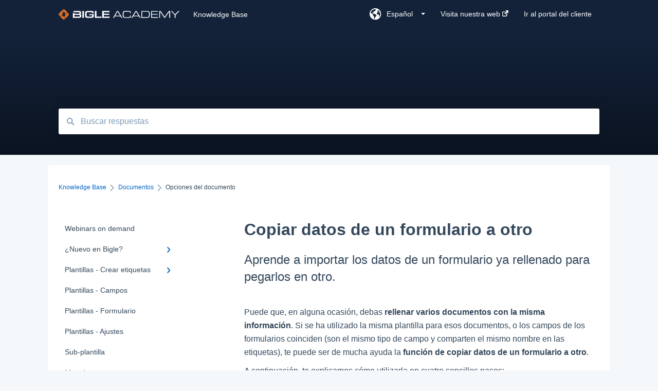

--- FILE ---
content_type: text/html; charset=UTF-8
request_url: https://support.biglelegal.com/es/knowledge-base/copiar-datos-de-un-formulario-a-otro
body_size: 10757
content:
<!doctype html><html lang="es"><head>
    
    <meta charset="utf-8">
    
    <title>
      Copiar datos de un formulario a otro
    </title>
    
    <meta name="description" content="Aprende a importar los datos de un formulario ya rellenado para pegarlos en otro.">
    <meta name="viewport" content="width=device-width, initial-scale=1">

    <script src="/hs/hsstatic/jquery-libs/static-1.1/jquery/jquery-1.7.1.js"></script>
<script>hsjQuery = window['jQuery'];</script>
    <meta property="og:description" content="Aprende a importar los datos de un formulario ya rellenado para pegarlos en otro.">
    <meta property="og:title" content="Copiar datos de un formulario a otro">
    <meta name="twitter:description" content="Aprende a importar los datos de un formulario ya rellenado para pegarlos en otro.">
    <meta name="twitter:title" content="Copiar datos de un formulario a otro">

    

    
    <link rel="stylesheet" href="/hs/hsstatic/ContentIcons/static-1.198/fontawesome/5.0.10/css/fontawesome-all.min.css">
<style>
a.cta_button{-moz-box-sizing:content-box !important;-webkit-box-sizing:content-box !important;box-sizing:content-box !important;vertical-align:middle}.hs-breadcrumb-menu{list-style-type:none;margin:0px 0px 0px 0px;padding:0px 0px 0px 0px}.hs-breadcrumb-menu-item{float:left;padding:10px 0px 10px 10px}.hs-breadcrumb-menu-divider:before{content:'›';padding-left:10px}.hs-featured-image-link{border:0}.hs-featured-image{float:right;margin:0 0 20px 20px;max-width:50%}@media (max-width: 568px){.hs-featured-image{float:none;margin:0;width:100%;max-width:100%}}.hs-screen-reader-text{clip:rect(1px, 1px, 1px, 1px);height:1px;overflow:hidden;position:absolute !important;width:1px}
</style>

    

    
<!--  Added by GoogleAnalytics integration -->
<script>
var _hsp = window._hsp = window._hsp || [];
_hsp.push(['addPrivacyConsentListener', function(consent) { if (consent.allowed || (consent.categories && consent.categories.analytics)) {
  (function(i,s,o,g,r,a,m){i['GoogleAnalyticsObject']=r;i[r]=i[r]||function(){
  (i[r].q=i[r].q||[]).push(arguments)},i[r].l=1*new Date();a=s.createElement(o),
  m=s.getElementsByTagName(o)[0];a.async=1;a.src=g;m.parentNode.insertBefore(a,m)
})(window,document,'script','//www.google-analytics.com/analytics.js','ga');
  ga('create','UA-134995809-1','auto');
  ga('send','pageview');
}}]);
</script>

<!-- /Added by GoogleAnalytics integration -->

    <link rel="canonical" href="https://support.biglelegal.com/es/knowledge-base/copiar-datos-de-un-formulario-a-otro">


<meta property="og:url" content="https://support.biglelegal.com/es/knowledge-base/copiar-datos-de-un-formulario-a-otro">
<meta http-equiv="content-language" content="es">
<link rel="alternate" hreflang="en" href="https://support.biglelegal.com/en/knowledge-base/copy-data-between-forms">
<link rel="alternate" hreflang="es" href="https://support.biglelegal.com/es/knowledge-base/copiar-datos-de-un-formulario-a-otro">


<meta name="robots" content="noindex">
    
      <link rel="shortcut icon" href="https://support.biglelegal.com/hubfs/Bigle_Isotipo-1.png">
    
    <link href="//7052064.fs1.hubspotusercontent-na1.net/hubfs/7052064/hub_generated/template_assets/DEFAULT_ASSET/1767118688459/template_main.css" rel="stylesheet">
    <link href="//7052064.fs1.hubspotusercontent-na1.net/hubfs/7052064/hub_generated/template_assets/DEFAULT_ASSET/1767118684047/template__support-form.min.css" rel="stylesheet">
    <script type="text/javascript" src="//7052064.fs1.hubspotusercontent-na1.net/hubfs/7052064/hub_generated/template_assets/DEFAULT_ASSET/1767118686460/template_kbdom.min.js"></script>
    <style type="text/css" data-preview-theme="true">
      .kb-article, .kb-search__suggestions__article-content, .kb-search-results__description {
        font-family: helvetica;
      }
      h1, h2, h3, h3 a, h4, h4 a, h5, h6, .kb__text-link, .kb__text-link-small, .kb-header, .kb-sticky-footer,
      .kb-search__suggestions__article-title, .kb-search-results__title,
      #hs_form_target_kb_support_form input.hs-button, #hs_form_target_kb_support_form label, input, select, textarea, #hs_form_target_kb_support_form .hs-field-desc, #hs_form_target_kb_support_form .hs-richtext p {
        font-family: helvetica;
      }
      a,
      .kb-search__suggestions__breadcrumb,
      .kb-header__nav .kbui-dropdown__link {
        color: #0566c7;
      }
      .kb-header,
      .kb-header a,
      .kb-header button.kb-button--link {
        color: #ffffff;
      }
      .kb-header svg * {
        fill: #ffffff;
      }
      .kb-search-section {
        background-color: #132239;
      }
      .kb-search-section__title {
        color: #FFFFFF;
      }
      .kb-search-section-with-image {
        background-image: url();
        background-size: auto;
        color: #ffffff;
        position: relative;
      }
      .kb-search-section-with-gradient {
        background-color: #000000;
        background-image: linear-gradient(180deg, #132239 25%, transparent 200%);
      }
      .kb-mobile-search-section {
        background-color: #1c3355;
      }
      .kb-search__suggestions a:hover,
      .kb-search__suggestions a:focus,
      .kb-category-menu li.active > a,
      .kb-category-menu li > a:hover {
        background-color: rgba(5, 102, 199, .1);
      }
      .kb-theme--cards .kb-category-menu li.active > a,
      .kb-theme--cards .kb-category-menu li > a:hover {
        background-color: transparent;
      }
      .kb-breadcrumbs > ol > li > span,
      .kb-breadcrumbs > ol > li > a > span,
      .kb-breadcrumbs > .kb-breadcrumbs__mobile-back a {
        font-family: helvetica;
      }
      .kb-breadcrumbs__arrow--left * {
        fill: #0566c7
      }
      .kb-sidebar .kb-category-menu a,
      .kb-mobile-menu .kb-mobile-menu__current-page,
      .kb-mobile-menu ul > li > a {
        font-family: helvetica;
      }
      .kb-header__logo img {
        max-height: 20px;
      }
      .kb-footer__logo img {
        max-height: 15px;
      }
      /* SVG SUPPORT */
      .kb-header__logo img[src$=".svg"] {
        height: 20px;
      }
      .kb-footer__logo img[src$=".svg"] {
        height: 15px;
      }
      /* MOBILE STYLES */
      .kb-mobile-menu,
      .kb-mobile-search__bar {
        background-color: #1c3355;
      }
      .kb-mobile-menu a,
      .kb-mobile-menu__current-page,
      .kb-mobile-search__input,
      .kb-search--open .kb-mobile-search__input {
        color: #FFFFFF
      }
      .kb-mobile-search__input::-webkit-input-placeholder {
        color: #FFFFFF
      }
      .kb-mobile-search__input::-moz-placeholder {
        color: #FFFFFF
      }
      .kb-mobile-search__input:-ms-input-placeholder {
        color: #FFFFFF
      }
      .kb-mobile-search__input:-moz-placeholder {
        color: #FFFFFF
      }
      .kb-mobile-search__mag * {
        fill: #FFFFFF
      }
      .kb-mobile-menu__arrow *,
      .kb-mobile-search__close * {
        stroke: #FFFFFF
      }
      @media (max-width: 767px) {
        .kb-header__nav {
          background-color: #1c3355
        }
        .kb-header,
        .kb-header a {
          color: #FFFFFF;
        }
        .kb-header svg * {
          fill: #FFFFFF;
        }
        .kb-theme--content.kb-page--index .kb-header__nav-toggle svg *,
        .kb-theme--content.kb-page--index .kb-header__nav-close svg *,
        .kb-theme--tiles.kb-page--index .kb-header__nav-toggle svg *,
        .kb-theme--tiles.kb-page--index .kb-header__nav-close svg *,
        .kb-theme--minimal .kb-header__nav-toggle svg *,
        .kb-theme--minimal .kb-header__nav-close svg *,
        .kb-theme--cards .kb-header__nav-toggle svg *,
        .kb-theme--cards .kb-header__nav-close svg *,
        .kb-theme--default .kb-header__nav-toggle svg *,
        .kb-theme--default .kb-header__nav-close svg * {
          fill: #ffffff;
        }
      }
    </style>
  <meta name="generator" content="HubSpot"></head>
  <body class="kb-theme--tiles ">
    <header>
      
      
  

  

  

  <div class="kb-header" data-preview-id="kb-header">
    <div class="kb-header-inner" id="kb-header">
      <div class="kb-header__logo">
        
          <img src="https://support.biglelegal.com/hubfs/Bigle%20Academy%20White%2020%20p.svg" alt="logotipo de la empresa">
        
      </div>
      <a class="kb-header__title" href="/es/knowledge-base">
        Knowledge Base
      </a>
      <nav id="kb-header__nav" class="kb-header__nav" role="navigation">
        <ul>
          
            <div class="kb-header__lang-switcher-container">
              <button class="kb-header__lang-switcher-toggle kb-button--link" data-kbui-dropdown-contents="lang-switcher">
                <div class="kb-header__lang-switcher-inner">
                  <div class="kb-header__lang-switcher-icon">
                    
    <svg width="23" height="23" xmlns="http://www.w3.org/2000/svg" xmlns:xlink="http://www.w3.org/1999/xlink">
      <g fill-rule="evenodd">
        <path d="M18.6 17.07a3.86 3.86 0 01-.5-2.35c.07-.45.24-.89.28-1.34.04-.46-.08-.97-.46-1.23-.8-.56-2 .43-2.84-.07a1.85 1.85 0 01-.58-.67c-.23-.4-.47-.8-.52-1.25-.05-.45.15-.96.57-1.12.1-.05.22-.07.3-.14.16-.13.14-.38.2-.58.14-.51.76-.69 1.3-.78.5-.08 1-.17 1.5-.11.78.09 1.54.5 2.29.67a9.49 9.49 0 01-1.53 8.97m-5.54-2.26c-.34.46-.82.81-1.14 1.3-.2.3-.34.67-.6.94-.21.22-.5.37-.72.59-.37.37-.5.93-.45 1.46.05.52.25 1.02.45 1.5v.02a9.53 9.53 0 01-1.5-.22c-.28-1.34-.5-2.7-.64-4.07-.03-.27-.06-.55-.18-.8-.42-.75-1.71-.92-1.78-1.78-.03-.36.18-.68.3-1.01.1-.34.07-.8-.26-.93l-.3-.07c-.34-.1-.5-.47-.75-.71-.31-.3-.84-.01-1.2-.24-.36-.23-.49-.65-.84-.87-.36-.23-.67-.74-.37-1.03-.36 0-.7-.13-1-.33A9.4 9.4 0 019.5 1.87c.06.03.1.06.17.08.43.15.9 0 1.35-.08.45-.06 1 0 1.22.4.05.1.08.23.06.34-.08.39-.6.45-.97.6-.33.13-.6.4-.73.74.28.08.57.16.78.36.2.2.31.53.15.77-.16.25-.5.28-.8.33-.88.17-1.72.8-2.59.57-.2-.06-.39-.16-.6-.15-.2 0-.42.2-.36.39.47.23 1.03.71.76 1.17-.16.28-.6.36-.7.67-.1.29.03.75-.27.78-.1 0-.2-.07-.29-.13a1.4 1.4 0 00-1.55-.01c-.1.07-.2.16-.24.28-.1.3.23.59.54.66.31.08.66.06.93.23.4.25.53.86.98.96.26.06.51-.07.76-.13.74-.2 1.51.17 2.13.62.61.45 1.17 1.01 1.87 1.3.4.17.86.26 1.12.6.36.44.19 1.12-.15 1.59m1.91-8.54c.23-.34.93-.4.8-.79-.4-.05-.69-.53-.56-.91a.74.74 0 011-.4c.22.12.35.34.55.5.19.14.5.2.65.01.06-.08.08-.19.1-.3 0-.06.03-.12.04-.19l.33.3a9.5 9.5 0 011.7 2.34c-.4.14-.84.26-1.25.16-.37-.1-.7-.35-1.07-.37-.33-.03-.65.12-.95.25-.3.14-.64.25-.96.16-.32-.1-.56-.49-.38-.76m7.35 3.92l-.07-.54-.06-.4a12 12 0 00-.15-.7l-.04-.17a11.3 11.3 0 00-1.53-3.43l-.07-.1a11.33 11.33 0 00-1.31-1.57A11.11 11.11 0 009.53.14L9.19.2a11.7 11.7 0 00-2.84.91l-.22.1a9.2 9.2 0 00-1.31.8c-.17.1-.33.23-.49.35l-.3.24A10.77 10.77 0 002 4.83l-.1.12c-.39.59-.72 1.21-1 1.86v.02a11.11 11.11 0 008.62 15.4 13.47 13.47 0 001.7.13 11.1 11.1 0 007.89-3.26 11.74 11.74 0 001.11-1.32l.05-.06.5-.74.08-.14.38-.72.1-.22a13.39 13.39 0 00.62-1.63l.11-.44c.05-.19.1-.37.13-.55l.09-.6.05-.43a10.92 10.92 0 000-2.06" id="a" />
      </g>
    </svg>
  
                  </div>
                  <div class="kb-header__lang-switcher__selected-lang">
                    
    Español
  
                  </div>
                  <div class="kb-header__lang-switcher__caret"></div>
                </div>
              </button>
              <div class="kbui-dropdown-contents" data-kbui-dropdown-name="lang-switcher">
                <div class="kb-header__langs-dropdown">
                  <ul>
                    
                      
                        <li>
                          <a href="https://support.biglelegal.com/en/knowledge-base/copy-data-between-forms" class="kbui-dropdown__link">
                            <div class="kb-header__langs-dropdown__link-content">
                              
    English
  
                            </div>
                          </a>
                        </li>
                      
                    
                      
                    
                  </ul>
                </div>
              </div>
            </div>
          
          
            
<li class="kb-header__company-website-link">
  <a href="//biglelegal.es" target="_blank" rel="noopener">
    Visita nuestra web
    <svg width="12" height="12" xmlns="http://www.w3.org/2000/svg">
      <path d="M8.11 10.223V7.0472l1.308-1.3077v4.4835c0 .9323-.7628 1.6952-1.6953 1.6952H1.6952C.7628 11.9182 0 11.1553 0 10.223V4.1955C0 3.2628.7628 2.5 1.6952 2.5h4.4833L4.8707 3.8082H1.6952c-.2099 0-.3872.1771-.3872.3873v6.0275c0 .2098.1773.387.3872.387h6.0275c.21 0 .3873-.1772.3873-.387zM5.9428.4417L12.0137 0l-.442 6.0708L9.6368 4.136 6.0925 7.68 4.3333 5.9207l3.544-3.5442L5.9428.4417z" fill="#0566c7" />
    </svg>
  </a>
</li>

          
          
          
            
  <li class="kb-header__customer-portal-link"><a href="https://support.biglelegal.com/tickets-view">Ir al portal del cliente</a></li>

          
          
        </ul>
      </nav>
      
        <nav id="kb-header__langs-nav" class="kb-header__nav kb-header__langs-nav" role="navigation">
          <ul>
            
              
                <li>
                  <a href="https://support.biglelegal.com/en/knowledge-base/copy-data-between-forms">
    English
  </a>
                </li>
              
            
              
            
          </ul>
        </nav>
      
      <div class="kb-header__nav-controls-container">
        <button id="kb-header__close-target" class="kb-header__nav-close" role="button" aria-label="Close main navigation menu" aria-controls="kb-header__nav kb-header__langs-nav">
          <span class="kb-icon close" aria-hidden="true">
            <svg width="16" height="17" xmlns="http://www.w3.org/2000/svg">
              <g fill="#2D3E50" fill-rule="nonzero">
                <path d="M15.07107 1.42893c.59587.59588.88893 1.23239.0505 2.07081L2.99975 15.62158c-.83842.83842-1.48089.5394-2.0708-.05051C.33305 14.97519.04 14.33868.87841 13.50026L13.00026 1.37842c.83842-.83842 1.48089-.5394 2.0708.05051z" />
                <path d="M15.07107 15.57107c-.59588.59587-1.23239.88893-2.07081.0505L.87842 3.49975C.04 2.66132.33902 2.01885.92893 1.42894 1.52481.83305 2.16132.54 2.99974 1.37841l12.12184 12.12184c.83842.83842.5394 1.48089-.05051 2.0708z" />
              </g>
            </svg>
          </span>
        </button>
        
          <button id="kb-header__langs-nav-target" class="kb-header__nav-toggle" role="button" aria-controls="kb-header__langs-nav">
            <span class="kb-icon langs">
              
    <svg width="23" height="23" xmlns="http://www.w3.org/2000/svg" xmlns:xlink="http://www.w3.org/1999/xlink">
      <g fill-rule="evenodd">
        <path d="M18.6 17.07a3.86 3.86 0 01-.5-2.35c.07-.45.24-.89.28-1.34.04-.46-.08-.97-.46-1.23-.8-.56-2 .43-2.84-.07a1.85 1.85 0 01-.58-.67c-.23-.4-.47-.8-.52-1.25-.05-.45.15-.96.57-1.12.1-.05.22-.07.3-.14.16-.13.14-.38.2-.58.14-.51.76-.69 1.3-.78.5-.08 1-.17 1.5-.11.78.09 1.54.5 2.29.67a9.49 9.49 0 01-1.53 8.97m-5.54-2.26c-.34.46-.82.81-1.14 1.3-.2.3-.34.67-.6.94-.21.22-.5.37-.72.59-.37.37-.5.93-.45 1.46.05.52.25 1.02.45 1.5v.02a9.53 9.53 0 01-1.5-.22c-.28-1.34-.5-2.7-.64-4.07-.03-.27-.06-.55-.18-.8-.42-.75-1.71-.92-1.78-1.78-.03-.36.18-.68.3-1.01.1-.34.07-.8-.26-.93l-.3-.07c-.34-.1-.5-.47-.75-.71-.31-.3-.84-.01-1.2-.24-.36-.23-.49-.65-.84-.87-.36-.23-.67-.74-.37-1.03-.36 0-.7-.13-1-.33A9.4 9.4 0 019.5 1.87c.06.03.1.06.17.08.43.15.9 0 1.35-.08.45-.06 1 0 1.22.4.05.1.08.23.06.34-.08.39-.6.45-.97.6-.33.13-.6.4-.73.74.28.08.57.16.78.36.2.2.31.53.15.77-.16.25-.5.28-.8.33-.88.17-1.72.8-2.59.57-.2-.06-.39-.16-.6-.15-.2 0-.42.2-.36.39.47.23 1.03.71.76 1.17-.16.28-.6.36-.7.67-.1.29.03.75-.27.78-.1 0-.2-.07-.29-.13a1.4 1.4 0 00-1.55-.01c-.1.07-.2.16-.24.28-.1.3.23.59.54.66.31.08.66.06.93.23.4.25.53.86.98.96.26.06.51-.07.76-.13.74-.2 1.51.17 2.13.62.61.45 1.17 1.01 1.87 1.3.4.17.86.26 1.12.6.36.44.19 1.12-.15 1.59m1.91-8.54c.23-.34.93-.4.8-.79-.4-.05-.69-.53-.56-.91a.74.74 0 011-.4c.22.12.35.34.55.5.19.14.5.2.65.01.06-.08.08-.19.1-.3 0-.06.03-.12.04-.19l.33.3a9.5 9.5 0 011.7 2.34c-.4.14-.84.26-1.25.16-.37-.1-.7-.35-1.07-.37-.33-.03-.65.12-.95.25-.3.14-.64.25-.96.16-.32-.1-.56-.49-.38-.76m7.35 3.92l-.07-.54-.06-.4a12 12 0 00-.15-.7l-.04-.17a11.3 11.3 0 00-1.53-3.43l-.07-.1a11.33 11.33 0 00-1.31-1.57A11.11 11.11 0 009.53.14L9.19.2a11.7 11.7 0 00-2.84.91l-.22.1a9.2 9.2 0 00-1.31.8c-.17.1-.33.23-.49.35l-.3.24A10.77 10.77 0 002 4.83l-.1.12c-.39.59-.72 1.21-1 1.86v.02a11.11 11.11 0 008.62 15.4 13.47 13.47 0 001.7.13 11.1 11.1 0 007.89-3.26 11.74 11.74 0 001.11-1.32l.05-.06.5-.74.08-.14.38-.72.1-.22a13.39 13.39 0 00.62-1.63l.11-.44c.05-.19.1-.37.13-.55l.09-.6.05-.43a10.92 10.92 0 000-2.06" id="a" />
      </g>
    </svg>
  
            </span>
          </button>
        
        <button id="kb-header__main-nav-target" class="kb-header__nav-toggle" role="button" aria-label="Open main navigation menu" aria-controls="kb-header__nav">
          <span class="kb-icon menu">
            <svg width="25" height="17" xmlns="http://www.w3.org/2000/svg">
              <g fill="#2D3E50" fill-rule="nonzero">
                <path d="M24.56897 2.295c0 .85-.2931 1.513-1.72414 1.513H2.15517C.72414 3.808.43103 3.1365.43103 2.295c0-.85.2931-1.513 1.72414-1.513h20.68966c1.43103 0 1.72414.6715 1.72414 1.513zM24.56897 8.8315c0 .85-.2931 1.513-1.72414 1.513H2.15517c-1.43103 0-1.72414-.6715-1.72414-1.513 0-.85.2931-1.513 1.72414-1.513h20.68966c1.43103 0 1.72414.6715 1.72414 1.513zM24.56897 15.3595c0 .85-.2931 1.513-1.72414 1.513H2.15517c-1.43103 0-1.72414-.6715-1.72414-1.513 0-.85.2931-1.513 1.72414-1.513h20.68966c1.43103 0 1.72414.6715 1.72414 1.513z" />
              </g>
            </svg>
          </span>
        </button>
    </div>
    </div>
  </div>
  <!-- Mobile Menu -->
  <div class="kb-mobile-search-section">
    <div class="kb-mobile-header">
      <div class="kb-mobile-menu">
        <div class="kb-mobile-menu__current-page">
          
            
              
            
          
            
              
                
              
                
              
                
              
                
              
            
          
            
              
                
              
                
              
                
              
                
              
            
          
            
              
            
          
            
              
            
          
            
              
            
          
            
              
            
          
            
              
            
          
            
              
                
              
                
              
                
                Opciones del documento
                
              
                
              
            
          
            
              
                
              
                
              
            
          
            
              
            
          
            
              
            
          
            
              
            
          
            
              
            
          
            
              
            
          
            
              
            
          
            
              
            
          
            
              
            
          
            
              
            
          
            
              
            
          
            
              
                
              
                
              
            
          
          <svg class="kb-mobile-menu__arrow" width="12" height="7" xmlns="http://www.w3.org/2000/svg">
            <path d="M10.6817 1.6816l-4.5364 4-4.5364-3.9315" stroke="#00A38D" stroke-width="2" fill="none" fill-rule="evenodd" stroke-linecap="round" stroke-linejoin="round" />
          </svg>
        </div>
        <ul>
          
          <li>
            
            
            <a href="/es/knowledge-base/webinars-on-demand">
              Webinars on demand
            </a>
            <ul>
              
            </ul>
          </li>
          
          <li>
            
            
            <a href="/es/knowledge-base/nuevo-en-bigle">
              ¿Nuevo en Bigle?
            </a>
            <ul>
              
              
              
              <li>
                <a href="/es/knowledge-base/nuevo-en-bigle#0-introducción">
                  0. Introducción
                </a>
              </li>
              
              
              
              <li>
                <a href="/es/knowledge-base/nuevo-en-bigle#1-creación-de-plantilla">
                  1. Creación de plantilla
                </a>
              </li>
              
              
              
              <li>
                <a href="/es/knowledge-base/nuevo-en-bigle#2-creación-de-campos">
                  2. Creación de campos
                </a>
              </li>
              
              
              
              <li>
                <a href="/es/knowledge-base/nuevo-en-bigle#3-creación-de-formularios">
                  3. Creación de formularios
                </a>
              </li>
              
            </ul>
          </li>
          
          <li>
            
            
            <a href="/es/knowledge-base/plantillas-crear-etiquetas">
              Plantillas - Crear etiquetas
            </a>
            <ul>
              
              
              
              <li>
                <a href="/es/knowledge-base/plantillas-crear-etiquetas#introducción">
                  Introducción
                </a>
              </li>
              
              
              
              <li>
                <a href="/es/knowledge-base/plantillas-crear-etiquetas#tipos-de-etiquetas">
                  Tipos de etiquetas
                </a>
              </li>
              
              
              
              <li>
                <a href="/es/knowledge-base/plantillas-crear-etiquetas#tipos-de-uso-de-etiquetas-de-apertura-y-cierre">
                  Tipos de uso de etiquetas de apertura y cierre
                </a>
              </li>
              
              
              
              <li>
                <a href="/es/knowledge-base/plantillas-crear-etiquetas#ajustes">
                  Ajustes 
                </a>
              </li>
              
            </ul>
          </li>
          
          <li>
            
            
            <a href="/es/knowledge-base/plantillas-campos">
              Plantillas - Campos
            </a>
            <ul>
              
            </ul>
          </li>
          
          <li>
            
            
            <a href="/es/knowledge-base/plantillas-formulario">
              Plantillas  - Formulario
            </a>
            <ul>
              
            </ul>
          </li>
          
          <li>
            
            
            <a href="/es/knowledge-base/plantillas-ajustes">
              Plantillas - Ajustes
            </a>
            <ul>
              
            </ul>
          </li>
          
          <li>
            
            
            <a href="/es/knowledge-base/sub-plantilla">
              Sub-plantilla
            </a>
            <ul>
              
            </ul>
          </li>
          
          <li>
            
            
            <a href="/es/knowledge-base/metadatos-y-reportes">
              Metadatos y reportes
            </a>
            <ul>
              
            </ul>
          </li>
          
          <li class="active open">
            
            
            <a href="/es/knowledge-base/documentos">
              Documentos
            </a>
            <ul>
              
              
              
              <li>
                <a href="/es/knowledge-base/documentos#gestión-y-organización-de-documentos">
                  Gestión y organización de documentos
                </a>
              </li>
              
              
              
              <li>
                <a href="/es/knowledge-base/documentos#acciones-en-masa">
                  Acciones en masa
                </a>
              </li>
              
              
              
              <li class="active">
                <a href="/es/knowledge-base/documentos#opciones-del-documento">
                  Opciones del documento
                </a>
              </li>
              
              
              
              <li>
                <a href="/es/knowledge-base/documentos#procesos">
                  Procesos
                </a>
              </li>
              
            </ul>
          </li>
          
          <li>
            
            
            <a href="/es/knowledge-base/ia-de-bigle">
              IA de Bigle
            </a>
            <ul>
              
              
              
              <li>
                <a href="/es/knowledge-base/ia-de-bigle#asistente-de-documentos">
                  Asistente de documentos
                </a>
              </li>
              
              
              
              <li>
                <a href="/es/knowledge-base/ia-de-bigle#ia-discriminativa">
                  IA discriminativa
                </a>
              </li>
              
            </ul>
          </li>
          
          <li>
            
            
            <a href="/es/knowledge-base/solicitudes">
              Solicitudes
            </a>
            <ul>
              
            </ul>
          </li>
          
          <li>
            
            
            <a href="/es/knowledge-base/edición">
              Edición
            </a>
            <ul>
              
            </ul>
          </li>
          
          <li>
            
            
            <a href="/es/knowledge-base/negociación">
              Negociación
            </a>
            <ul>
              
            </ul>
          </li>
          
          <li>
            
            
            <a href="/es/knowledge-base/validación">
              Validación
            </a>
            <ul>
              
            </ul>
          </li>
          
          <li>
            
            
            <a href="/es/knowledge-base/firma-electrónica">
              Firma electrónica
            </a>
            <ul>
              
            </ul>
          </li>
          
          <li>
            
            
            <a href="/es/knowledge-base/workflows">
              Workflows
            </a>
            <ul>
              
            </ul>
          </li>
          
          <li>
            
            
            <a href="/es/knowledge-base/email-certificado">
              Email Certificado
            </a>
            <ul>
              
            </ul>
          </li>
          
          <li>
            
            
            <a href="/es/knowledge-base/tareas">
              Tareas
            </a>
            <ul>
              
            </ul>
          </li>
          
          <li>
            
            
            <a href="/es/knowledge-base/administración-y-seguridad">
              Administración y seguridad
            </a>
            <ul>
              
            </ul>
          </li>
          
          <li>
            
            
            <a href="/es/knowledge-base/personaliza-la-plataforma">
              Personaliza la plataforma
            </a>
            <ul>
              
            </ul>
          </li>
          
          <li>
            
            
            <a href="/es/knowledge-base/integraciones">
              Integraciones
            </a>
            <ul>
              
              
              
              <li>
                <a href="/es/knowledge-base/integraciones#conector-universal-no-code">
                  Conector universal no-code
                </a>
              </li>
              
              
              
              <li>
                <a href="/es/knowledge-base/integraciones#api-de-bigle-legal">
                  API de Bigle Legal
                </a>
              </li>
              
            </ul>
          </li>
          
        </ul>
      </div>
      <div class="kb-mobile-search kb-search" kb-language-tag="es" kb-group-id="6486113484">
        <div class="kb-mobile-search__placeholder"></div>
        <div class="kb-mobile-search__box">
          <div class="kb-mobile-search__bar">
            <svg class="kb-mobile-search__mag" width="15" height="15" xmlns="http://www.w3.org/2000/svg">
              <path d="M14.02 12.672l-3.64-3.64a5.687 5.687 0 0 0 1.06-3.312A5.726 5.726 0 0 0 5.72 0 5.726 5.726 0 0 0 0 5.72a5.726 5.726 0 0 0 5.72 5.72 5.687 5.687 0 0 0 3.311-1.06l3.641 3.64a.95.95 0 0 0 1.348 0 .953.953 0 0 0 0-1.348zm-8.3-3.139a3.813 3.813 0 1 1 0-7.626 3.813 3.813 0 0 1 0 7.626z" fill="#4A4A4A" fill-rule="evenodd" />
            </svg>
            <form action="/es/knowledge-base/kb-search-results">
              <input type="text" class="kb-mobile-search__input kb-search__input" name="term" autocomplete="off" placeholder="Buscar respuestas">
              <input type="hidden" name="ref" value="85817328754">
            </form>
            <svg class="kb-mobile-search__close" width="14" height="14" xmlns="http://www.w3.org/2000/svg">
              <g stroke="#4A4A4A" stroke-width="2" fill="none" fill-rule="evenodd" stroke-linecap="round" stroke-linejoin="round">
                <path d="M1 12.314L12.314 1M12.314 12.314L1 1" />
              </g>
            </svg>
          </div>
          <ul class="kb-search__suggestions"></ul>
        </div>
      </div>
    </div>
  </div>

  <script>
    kbDom.whenReady(function() {
          // Mobile Nav Menu
          var mobileToggle = function() {
            var navMenuOpen = document.getElementById('kb-header__main-nav-target');
            var langNavOpen = document.getElementById('kb-header__langs-nav-target');
            var navClose = document.getElementById('kb-header__close-target');

            navMenuOpen.addEventListener('click',function() {
              document.body.classList.toggle('kb-header__main-nav-open');
            });

            if (langNavOpen) {
            langNavOpen.addEventListener('click',function() {
              document.body.classList.toggle('kb-header__lang-nav-open');
            });
            }

            navClose.addEventListener('click',function() {
              document.body.classList.remove('kb-header__main-nav-open');
              document.body.classList.remove('kb-header__lang-nav-open');
            });

          };
          window.addEventListener('click', mobileToggle);
          mobileToggle();

      kbDom.initDropdown(document.querySelector('[data-kbui-dropdown-contents="lang-switcher"]'))

      // Mobile Cat Menu
      document.querySelector('.kb-mobile-menu__current-page').addEventListener('click',function() {
        document.querySelector('.kb-mobile-header').classList.toggle('menu-open');
      });
      document.querySelector('.kb-mobile-search__mag').addEventListener('click',function() {
        document.querySelector('.kb-mobile-header').classList.toggle('search-open');
        if (document.querySelector('.kb-mobile-header').classList.contains('search-open')) {
          document.querySelector('.kb-mobile-search__input').focus();
        }
      });
      document.querySelector('.kb-mobile-search__close').addEventListener('click',function() {
        document.querySelector('.kb-mobile-header').classList.remove('search-open');
      });
    });
  </script>
      
<div class="kb-search-section kb-search-section--narrow   kb-search-section-with-gradient">
  <div class="kb-search-section__content content-container">
    <div class="kb-search" kb-language-tag="es" kb-group-id="6486113484">
      <div class="kb-search__placeholder"></div>
      <div class="kb-search__box">
        <div class="kb-search__bar">
          <svg class="kb-search__mag" width="15" height="15" xmlns="http://www.w3.org/2000/svg">
            <path d="M14.02 12.672l-3.64-3.64a5.687 5.687 0 0 0 1.06-3.312A5.726 5.726 0 0 0 5.72 0 5.726 5.726 0 0 0 0 5.72a5.726 5.726 0 0 0 5.72 5.72 5.687 5.687 0 0 0 3.311-1.06l3.641 3.64a.95.95 0 0 0 1.348 0 .953.953 0 0 0 0-1.348zm-8.3-3.139a3.813 3.813 0 1 1 0-7.626 3.813 3.813 0 0 1 0 7.626z" fill="#4A4A4A" fill-rule="evenodd" />
          </svg>
          <form action="/es/knowledge-base/kb-search-results">
            <input type="text" class="kb-search__input" name="term" autocomplete="off" placeholder="Buscar respuestas" required>
          </form>
          <svg class="kb-search__close" width="14" height="14" xmlns="http://www.w3.org/2000/svg">
            <g stroke="#4A4A4A" stroke-width="2" fill="none" fill-rule="evenodd" stroke-linecap="round" stroke-linejoin="round">
              <path d="M1 12.314L12.314 1M12.314 12.314L1 1" />
            </g>
          </svg>
        </div>
        <ul class="kb-search__suggestions"></ul>
      </div>
    </div>
  </div>
</div>
      
    </header>
    <main data-preview-id="kb-article-main">
      
<div class="content-container-outer">
  <div class="content-container">
    
<div class="kb-breadcrumbs">
  <div class="kb-breadcrumbs__mobile-back">
    <svg class="kb-breadcrumbs__arrow kb-breadcrumbs__arrow--left" width="7" height="12" xmlns="http://www.w3.org/2000/svg">
      <path d="M.055 5.7194c.018-.045.0518-.0835.0795-.125.0166-.0255.0322-.052.0489-.0775.007-.011.0116-.024.0216-.034L5.2426.2328c.2877-.3.7662-.3115 1.0685-.026a.7468.7468 0 0 1 .0262 1.0605L1.7954 6l4.5419 4.733a.7462.7462 0 0 1-.0262 1.0601.7563.7563 0 0 1-.5214.207.7568.7568 0 0 1-.547-.2325L.205 6.5174c-.01-.0105-.0146-.023-.0216-.0345-.0167-.025-.0323-.0515-.0489-.077-.0277-.0415-.0615-.08-.0796-.125-.0186-.0455-.0222-.0935-.0312-.141C.0147 6.0934 0 6.0474 0 5.9999c0-.047.0146-.093.0237-.1395.009-.0475.0126-.096.0312-.141" fill="#7C98B6" fill-rule="evenodd" />
    </svg>
    <a href="/es/knowledge-base">Volver al inicio</a>
  </div>
  <ol itemscope itemtype="http://schema.org/BreadcrumbList">
    <li itemprop="itemListElement" itemscope itemtype="http://schema.org/ListItem">
      <a itemprop="item" href="/es/knowledge-base">
        <span itemprop="name">Knowledge Base</span>
      </a>
      <meta itemprop="position" content="1">
    </li>
    
      
        
      
        
      
        
      
        
      
        
      
        
      
        
      
        
      
        
          <svg class="kb-breadcrumbs__arrow kb-breadcrumbs__arrow--right" width="7" height="12" xmlns="http://www.w3.org/2000/svg">
            <path d="M6.4905 5.7194c-.018-.045-.0518-.0835-.0795-.125-.0167-.0255-.0323-.052-.049-.0775-.007-.011-.0115-.024-.0216-.034L1.3028.2328c-.2876-.3-.7662-.3115-1.0684-.026a.7468.7468 0 0 0-.0262 1.0605L4.75 6l-4.542 4.733a.7462.7462 0 0 0 .0263 1.0601.7563.7563 0 0 0 .5213.207.7568.7568 0 0 0 .5471-.2325l5.0376-5.2501c.0101-.0105.0146-.023.0217-.0345.0166-.025.0322-.0515.0489-.077.0277-.0415.0614-.08.0795-.125.0187-.0455.0222-.0935.0313-.141.009-.0465.0237-.0925.0237-.14 0-.047-.0147-.093-.0237-.1395-.009-.0475-.0126-.096-.0313-.141" fill="#7C98B6" fill-rule="evenodd" />
          </svg>
          <li itemprop="itemListElement" itemscope itemtype="http://schema.org/ListItem">
            
              
              
              <a itemprop="item" href="/es/knowledge-base/documentos">
                  <span itemprop="name">Documentos</span>
              </a>
            
            <meta itemprop="position" content="2">
          </li>
          
            
              
            
              
            
              
                <svg class="kb-breadcrumbs__arrow kb-breadcrumbs__arrow--right" width="7" height="12" xmlns="http://www.w3.org/2000/svg">
                  <path d="M6.4905 5.7194c-.018-.045-.0518-.0835-.0795-.125-.0167-.0255-.0323-.052-.049-.0775-.007-.011-.0115-.024-.0216-.034L1.3028.2328c-.2876-.3-.7662-.3115-1.0684-.026a.7468.7468 0 0 0-.0262 1.0605L4.75 6l-4.542 4.733a.7462.7462 0 0 0 .0263 1.0601.7563.7563 0 0 0 .5213.207.7568.7568 0 0 0 .5471-.2325l5.0376-5.2501c.0101-.0105.0146-.023.0217-.0345.0166-.025.0322-.0515.0489-.077.0277-.0415.0614-.08.0795-.125.0187-.0455.0222-.0935.0313-.141.009-.0465.0237-.0925.0237-.14 0-.047-.0147-.093-.0237-.1395-.009-.0475-.0126-.096-.0313-.141" fill="#7C98B6" fill-rule="evenodd" />
                </svg>
                <li itemprop="itemListElement" itemscope itemtype="http://schema.org/ListItem">
                  <span itemprop="name">Opciones del documento</span>
                  <meta itemprop="position" content="3">
                </li>
              
            
              
            
          
        
      
        
      
        
      
        
      
        
      
        
      
        
      
        
      
        
      
        
      
        
      
        
      
        
      
    
  </ol>
</div>
    <div class="main-body">
      <div class="kb-sidebar">
        
<div class="kb-category-menu">
  <ul>
    
    <li>
        
        
      <a href="/es/knowledge-base/webinars-on-demand">
        <div class="kb-category-menu-option" data-id="191052261521">
          <span class="kb-category-menu-option__color-bar" style="background-color: #0566c7;"></span>
          Webinars on demand
        </div>
        
      </a>
      <ul>
        
      </ul>
    </li>
    
    <li>
        
        
      <a href="/es/knowledge-base/nuevo-en-bigle">
        <div class="kb-category-menu-option" data-id="13672520656">
          <span class="kb-category-menu-option__color-bar" style="background-color: #0566c7;"></span>
          ¿Nuevo en Bigle?
        </div>
        
        <div>
          <svg width="12" height="7" xmlns="http://www.w3.org/2000/svg">
            <path d="M10.6817 1.6816l-4.5364 4-4.5364-3.9315" stroke="#0566c7" stroke-width="2" fill="none" fill-rule="evenodd" stroke-linecap="round" stroke-linejoin="round" />
          </svg>
        </div>
        
      </a>
      <ul>
        
        <li data-id="26630890369">
          
          
          <a href="/es/knowledge-base/nuevo-en-bigle#0-introducción">
            <span class="kb-category-menu-option__color-bar" style="background-color: #0566c7;"></span>
            0. Introducción
          </a>
        </li>
        
        <li data-id="26630320867">
          
          
          <a href="/es/knowledge-base/nuevo-en-bigle#1-creación-de-plantilla">
            <span class="kb-category-menu-option__color-bar" style="background-color: #0566c7;"></span>
            1. Creación de plantilla
          </a>
        </li>
        
        <li data-id="26628067518">
          
          
          <a href="/es/knowledge-base/nuevo-en-bigle#2-creación-de-campos">
            <span class="kb-category-menu-option__color-bar" style="background-color: #0566c7;"></span>
            2. Creación de campos
          </a>
        </li>
        
        <li data-id="26951968949">
          
          
          <a href="/es/knowledge-base/nuevo-en-bigle#3-creación-de-formularios">
            <span class="kb-category-menu-option__color-bar" style="background-color: #0566c7;"></span>
            3. Creación de formularios
          </a>
        </li>
        
      </ul>
    </li>
    
    <li>
        
        
      <a href="/es/knowledge-base/plantillas-crear-etiquetas">
        <div class="kb-category-menu-option" data-id="27488147769">
          <span class="kb-category-menu-option__color-bar" style="background-color: #0566c7;"></span>
          Plantillas - Crear etiquetas
        </div>
        
        <div>
          <svg width="12" height="7" xmlns="http://www.w3.org/2000/svg">
            <path d="M10.6817 1.6816l-4.5364 4-4.5364-3.9315" stroke="#0566c7" stroke-width="2" fill="none" fill-rule="evenodd" stroke-linecap="round" stroke-linejoin="round" />
          </svg>
        </div>
        
      </a>
      <ul>
        
        <li data-id="29541305067">
          
          
          <a href="/es/knowledge-base/plantillas-crear-etiquetas#introducción">
            <span class="kb-category-menu-option__color-bar" style="background-color: #0566c7;"></span>
            Introducción
          </a>
        </li>
        
        <li data-id="29533747666">
          
          
          <a href="/es/knowledge-base/plantillas-crear-etiquetas#tipos-de-etiquetas">
            <span class="kb-category-menu-option__color-bar" style="background-color: #0566c7;"></span>
            Tipos de etiquetas
          </a>
        </li>
        
        <li data-id="29541305094">
          
          
          <a href="/es/knowledge-base/plantillas-crear-etiquetas#tipos-de-uso-de-etiquetas-de-apertura-y-cierre">
            <span class="kb-category-menu-option__color-bar" style="background-color: #0566c7;"></span>
            Tipos de uso de etiquetas de apertura y cierre
          </a>
        </li>
        
        <li data-id="31108884062">
          
          
          <a href="/es/knowledge-base/plantillas-crear-etiquetas#ajustes">
            <span class="kb-category-menu-option__color-bar" style="background-color: #0566c7;"></span>
            Ajustes 
          </a>
        </li>
        
      </ul>
    </li>
    
    <li>
        
        
      <a href="/es/knowledge-base/plantillas-campos">
        <div class="kb-category-menu-option" data-id="27388434408">
          <span class="kb-category-menu-option__color-bar" style="background-color: #0566c7;"></span>
          Plantillas - Campos
        </div>
        
      </a>
      <ul>
        
      </ul>
    </li>
    
    <li>
        
        
      <a href="/es/knowledge-base/plantillas-formulario">
        <div class="kb-category-menu-option" data-id="29533747567">
          <span class="kb-category-menu-option__color-bar" style="background-color: #0566c7;"></span>
          Plantillas  - Formulario
        </div>
        
      </a>
      <ul>
        
      </ul>
    </li>
    
    <li>
        
        
      <a href="/es/knowledge-base/plantillas-ajustes">
        <div class="kb-category-menu-option" data-id="44885794185">
          <span class="kb-category-menu-option__color-bar" style="background-color: #0566c7;"></span>
          Plantillas - Ajustes
        </div>
        
      </a>
      <ul>
        
      </ul>
    </li>
    
    <li>
        
        
      <a href="/es/knowledge-base/sub-plantilla">
        <div class="kb-category-menu-option" data-id="36844188799">
          <span class="kb-category-menu-option__color-bar" style="background-color: #0566c7;"></span>
          Sub-plantilla
        </div>
        
      </a>
      <ul>
        
      </ul>
    </li>
    
    <li>
        
        
      <a href="/es/knowledge-base/metadatos-y-reportes">
        <div class="kb-category-menu-option" data-id="74952524100">
          <span class="kb-category-menu-option__color-bar" style="background-color: #0566c7;"></span>
          Metadatos y reportes
        </div>
        
      </a>
      <ul>
        
      </ul>
    </li>
    
    <li class="open">
        
        
      <a href="/es/knowledge-base/documentos">
        <div class="kb-category-menu-option" data-id="36469198898">
          <span class="kb-category-menu-option__color-bar" style="background-color: #0566c7;"></span>
          Documentos
        </div>
        
        <div>
          <svg width="12" height="7" xmlns="http://www.w3.org/2000/svg">
            <path d="M10.6817 1.6816l-4.5364 4-4.5364-3.9315" stroke="#0566c7" stroke-width="2" fill="none" fill-rule="evenodd" stroke-linecap="round" stroke-linejoin="round" />
          </svg>
        </div>
        
      </a>
      <ul>
        
        <li data-id="95453190232">
          
          
          <a href="/es/knowledge-base/documentos#gestión-y-organización-de-documentos">
            <span class="kb-category-menu-option__color-bar" style="background-color: #0566c7;"></span>
            Gestión y organización de documentos
          </a>
        </li>
        
        <li data-id="139362797195">
          
          
          <a href="/es/knowledge-base/documentos#acciones-en-masa">
            <span class="kb-category-menu-option__color-bar" style="background-color: #0566c7;"></span>
            Acciones en masa
          </a>
        </li>
        
        <li class="active" data-id="36469198952">
          
          
          <a href="/es/knowledge-base/documentos#opciones-del-documento">
            <span class="kb-category-menu-option__color-bar" style="background-color: #0566c7;"></span>
            Opciones del documento
          </a>
        </li>
        
        <li data-id="90781420890">
          
          
          <a href="/es/knowledge-base/documentos#procesos">
            <span class="kb-category-menu-option__color-bar" style="background-color: #0566c7;"></span>
            Procesos
          </a>
        </li>
        
      </ul>
    </li>
    
    <li>
        
        
      <a href="/es/knowledge-base/ia-de-bigle">
        <div class="kb-category-menu-option" data-id="163709532443">
          <span class="kb-category-menu-option__color-bar" style="background-color: #0566c7;"></span>
          IA de Bigle
        </div>
        
        <div>
          <svg width="12" height="7" xmlns="http://www.w3.org/2000/svg">
            <path d="M10.6817 1.6816l-4.5364 4-4.5364-3.9315" stroke="#0566c7" stroke-width="2" fill="none" fill-rule="evenodd" stroke-linecap="round" stroke-linejoin="round" />
          </svg>
        </div>
        
      </a>
      <ul>
        
        <li data-id="163709532476">
          
          
          <a href="/es/knowledge-base/ia-de-bigle#asistente-de-documentos">
            <span class="kb-category-menu-option__color-bar" style="background-color: #0566c7;"></span>
            Asistente de documentos
          </a>
        </li>
        
        <li data-id="189846680603">
          
          
          <a href="/es/knowledge-base/ia-de-bigle#ia-discriminativa">
            <span class="kb-category-menu-option__color-bar" style="background-color: #0566c7;"></span>
            IA discriminativa
          </a>
        </li>
        
      </ul>
    </li>
    
    <li>
        
        
      <a href="/es/knowledge-base/solicitudes">
        <div class="kb-category-menu-option" data-id="117319545500">
          <span class="kb-category-menu-option__color-bar" style="background-color: #0566c7;"></span>
          Solicitudes
        </div>
        
      </a>
      <ul>
        
      </ul>
    </li>
    
    <li>
        
        
      <a href="/es/knowledge-base/edición">
        <div class="kb-category-menu-option" data-id="188603191938">
          <span class="kb-category-menu-option__color-bar" style="background-color: #0566c7;"></span>
          Edición
        </div>
        
      </a>
      <ul>
        
      </ul>
    </li>
    
    <li>
        
        
      <a href="/es/knowledge-base/negociación">
        <div class="kb-category-menu-option" data-id="120132361881">
          <span class="kb-category-menu-option__color-bar" style="background-color: #0566c7;"></span>
          Negociación
        </div>
        
      </a>
      <ul>
        
      </ul>
    </li>
    
    <li>
        
        
      <a href="/es/knowledge-base/validación">
        <div class="kb-category-menu-option" data-id="98729211700">
          <span class="kb-category-menu-option__color-bar" style="background-color: #0566c7;"></span>
          Validación
        </div>
        
      </a>
      <ul>
        
      </ul>
    </li>
    
    <li>
        
        
      <a href="/es/knowledge-base/firma-electrónica">
        <div class="kb-category-menu-option" data-id="30444992228">
          <span class="kb-category-menu-option__color-bar" style="background-color: #0566c7;"></span>
          Firma electrónica
        </div>
        
      </a>
      <ul>
        
      </ul>
    </li>
    
    <li>
        
        
      <a href="/es/knowledge-base/workflows">
        <div class="kb-category-menu-option" data-id="190308321079">
          <span class="kb-category-menu-option__color-bar" style="background-color: #0566c7;"></span>
          Workflows
        </div>
        
      </a>
      <ul>
        
      </ul>
    </li>
    
    <li>
        
        
      <a href="/es/knowledge-base/email-certificado">
        <div class="kb-category-menu-option" data-id="36847001287">
          <span class="kb-category-menu-option__color-bar" style="background-color: #0566c7;"></span>
          Email Certificado
        </div>
        
      </a>
      <ul>
        
      </ul>
    </li>
    
    <li>
        
        
      <a href="/es/knowledge-base/tareas">
        <div class="kb-category-menu-option" data-id="108284175800">
          <span class="kb-category-menu-option__color-bar" style="background-color: #0566c7;"></span>
          Tareas
        </div>
        
      </a>
      <ul>
        
      </ul>
    </li>
    
    <li>
        
        
      <a href="/es/knowledge-base/administración-y-seguridad">
        <div class="kb-category-menu-option" data-id="29544484499">
          <span class="kb-category-menu-option__color-bar" style="background-color: #0566c7;"></span>
          Administración y seguridad
        </div>
        
      </a>
      <ul>
        
      </ul>
    </li>
    
    <li>
        
        
      <a href="/es/knowledge-base/personaliza-la-plataforma">
        <div class="kb-category-menu-option" data-id="84423375497">
          <span class="kb-category-menu-option__color-bar" style="background-color: #0566c7;"></span>
          Personaliza la plataforma
        </div>
        
      </a>
      <ul>
        
      </ul>
    </li>
    
    <li>
        
        
      <a href="/es/knowledge-base/integraciones">
        <div class="kb-category-menu-option" data-id="47446815828">
          <span class="kb-category-menu-option__color-bar" style="background-color: #0566c7;"></span>
          Integraciones
        </div>
        
        <div>
          <svg width="12" height="7" xmlns="http://www.w3.org/2000/svg">
            <path d="M10.6817 1.6816l-4.5364 4-4.5364-3.9315" stroke="#0566c7" stroke-width="2" fill="none" fill-rule="evenodd" stroke-linecap="round" stroke-linejoin="round" />
          </svg>
        </div>
        
      </a>
      <ul>
        
        <li data-id="115035564803">
          
          
          <a href="/es/knowledge-base/integraciones#conector-universal-no-code">
            <span class="kb-category-menu-option__color-bar" style="background-color: #0566c7;"></span>
            Conector universal no-code
          </a>
        </li>
        
        <li data-id="114704631100">
          
          
          <a href="/es/knowledge-base/integraciones#api-de-bigle-legal">
            <span class="kb-category-menu-option__color-bar" style="background-color: #0566c7;"></span>
            API de Bigle Legal
          </a>
        </li>
        
      </ul>
    </li>
    
  </ul>
</div>

<script>
  kbDom.whenReady(function() {
    document.querySelectorAll('.kb-category-menu svg').forEach(function(el) {
      el.addEventListener('click', function(e) {
        e.preventDefault();
        var li = kbDom.closest('li', this);
        if (li) {
          li.classList.toggle('open');
        }
      });
    })
  })
</script>
      </div>
      <div class="kb-content">
        



<div class="kb-article tinymce-content">
  <h1><span id="hs_cos_wrapper_name" class="hs_cos_wrapper hs_cos_wrapper_meta_field hs_cos_wrapper_type_text" style="" data-hs-cos-general-type="meta_field" data-hs-cos-type="text">Copiar datos de un formulario a otro</span></h1>
  
    <h2>Aprende a importar los datos de un formulario ya rellenado para pegarlos en otro.</h2>
   <p>Puede que, en alguna ocasión, debas <strong>rellenar varios documentos con la misma información</strong>. Si se ha utilizado la misma plantilla para esos documentos, o los campos de los formularios coinciden (son el mismo tipo de campo y comparten el mismo nombre en las etiquetas), te puede ser de mucha ayuda la <strong>función de copiar datos de un formulario a otro</strong>.</p>
<p>A continuación, te explicamos cómo utilizarla en cuatro sencillos pasos:<br><br>1. Accede al formulario del <strong>documento que quieres rellenar</strong>.<br><br>2. Dirígete al menú lateral derecho y haz clic en el <strong>botón “Copiar información desde otro documento”</strong>, como se muestra en la siguiente imagen.<br><br><img alt="Botón para copiar información" class="hs-image-align-none" style="width: 500px;" src="https://support.biglelegal.com/hs-fs/hubfs/Knowledge%20Base/Bigle%20Academy/Copy%20data/Bot%C3%B3n%20para%20copiar%20informaci%C3%B3n.png?width=500&amp;name=Bot%C3%B3n%20para%20copiar%20informaci%C3%B3n.png" width="500" srcset="https://support.biglelegal.com/hs-fs/hubfs/Knowledge%20Base/Bigle%20Academy/Copy%20data/Bot%C3%B3n%20para%20copiar%20informaci%C3%B3n.png?width=250&amp;name=Bot%C3%B3n%20para%20copiar%20informaci%C3%B3n.png 250w, https://support.biglelegal.com/hs-fs/hubfs/Knowledge%20Base/Bigle%20Academy/Copy%20data/Bot%C3%B3n%20para%20copiar%20informaci%C3%B3n.png?width=500&amp;name=Bot%C3%B3n%20para%20copiar%20informaci%C3%B3n.png 500w, https://support.biglelegal.com/hs-fs/hubfs/Knowledge%20Base/Bigle%20Academy/Copy%20data/Bot%C3%B3n%20para%20copiar%20informaci%C3%B3n.png?width=750&amp;name=Bot%C3%B3n%20para%20copiar%20informaci%C3%B3n.png 750w, https://support.biglelegal.com/hs-fs/hubfs/Knowledge%20Base/Bigle%20Academy/Copy%20data/Bot%C3%B3n%20para%20copiar%20informaci%C3%B3n.png?width=1000&amp;name=Bot%C3%B3n%20para%20copiar%20informaci%C3%B3n.png 1000w, https://support.biglelegal.com/hs-fs/hubfs/Knowledge%20Base/Bigle%20Academy/Copy%20data/Bot%C3%B3n%20para%20copiar%20informaci%C3%B3n.png?width=1250&amp;name=Bot%C3%B3n%20para%20copiar%20informaci%C3%B3n.png 1250w, https://support.biglelegal.com/hs-fs/hubfs/Knowledge%20Base/Bigle%20Academy/Copy%20data/Bot%C3%B3n%20para%20copiar%20informaci%C3%B3n.png?width=1500&amp;name=Bot%C3%B3n%20para%20copiar%20informaci%C3%B3n.png 1500w" sizes="(max-width: 500px) 100vw, 500px"><br>3. El panel derecho que se ha abierto cuenta con distintos <strong>filtros</strong> que te ayudarán a encontrar el<strong> documento del que se copiarán los datos</strong>. Cuando termines de rellenar los filtros que consideres necesarios, haz clic en “<strong>Buscar</strong>”.<br><br><img alt="Filtros para buscar documentos" class="hs-image-align-none" style="width: 500px;" src="https://support.biglelegal.com/hs-fs/hubfs/Knowledge%20Base/Bigle%20Academy/Copy%20data/Filtros%20para%20buscar%20documentos.png?width=500&amp;name=Filtros%20para%20buscar%20documentos.png" width="500" srcset="https://support.biglelegal.com/hs-fs/hubfs/Knowledge%20Base/Bigle%20Academy/Copy%20data/Filtros%20para%20buscar%20documentos.png?width=250&amp;name=Filtros%20para%20buscar%20documentos.png 250w, https://support.biglelegal.com/hs-fs/hubfs/Knowledge%20Base/Bigle%20Academy/Copy%20data/Filtros%20para%20buscar%20documentos.png?width=500&amp;name=Filtros%20para%20buscar%20documentos.png 500w, https://support.biglelegal.com/hs-fs/hubfs/Knowledge%20Base/Bigle%20Academy/Copy%20data/Filtros%20para%20buscar%20documentos.png?width=750&amp;name=Filtros%20para%20buscar%20documentos.png 750w, https://support.biglelegal.com/hs-fs/hubfs/Knowledge%20Base/Bigle%20Academy/Copy%20data/Filtros%20para%20buscar%20documentos.png?width=1000&amp;name=Filtros%20para%20buscar%20documentos.png 1000w, https://support.biglelegal.com/hs-fs/hubfs/Knowledge%20Base/Bigle%20Academy/Copy%20data/Filtros%20para%20buscar%20documentos.png?width=1250&amp;name=Filtros%20para%20buscar%20documentos.png 1250w, https://support.biglelegal.com/hs-fs/hubfs/Knowledge%20Base/Bigle%20Academy/Copy%20data/Filtros%20para%20buscar%20documentos.png?width=1500&amp;name=Filtros%20para%20buscar%20documentos.png 1500w" sizes="(max-width: 500px) 100vw, 500px"><br>4. La plataforma mostrará en una lista todos los documentos que cumplan con los filtros establecidos. <strong>Selecciona el documento del que quieras copiar los datos</strong> y haz clic en “<strong>Pegar todo</strong>”.<br><br><img alt="Seleccionar documento para copiar datos" class="hs-image-align-none" style="width: 500px;" src="https://support.biglelegal.com/hs-fs/hubfs/Knowledge%20Base/Bigle%20Academy/Copy%20data/Seleccionar%20documento%20para%20copiar%20datos.png?width=500&amp;name=Seleccionar%20documento%20para%20copiar%20datos.png" width="500" srcset="https://support.biglelegal.com/hs-fs/hubfs/Knowledge%20Base/Bigle%20Academy/Copy%20data/Seleccionar%20documento%20para%20copiar%20datos.png?width=250&amp;name=Seleccionar%20documento%20para%20copiar%20datos.png 250w, https://support.biglelegal.com/hs-fs/hubfs/Knowledge%20Base/Bigle%20Academy/Copy%20data/Seleccionar%20documento%20para%20copiar%20datos.png?width=500&amp;name=Seleccionar%20documento%20para%20copiar%20datos.png 500w, https://support.biglelegal.com/hs-fs/hubfs/Knowledge%20Base/Bigle%20Academy/Copy%20data/Seleccionar%20documento%20para%20copiar%20datos.png?width=750&amp;name=Seleccionar%20documento%20para%20copiar%20datos.png 750w, https://support.biglelegal.com/hs-fs/hubfs/Knowledge%20Base/Bigle%20Academy/Copy%20data/Seleccionar%20documento%20para%20copiar%20datos.png?width=1000&amp;name=Seleccionar%20documento%20para%20copiar%20datos.png 1000w, https://support.biglelegal.com/hs-fs/hubfs/Knowledge%20Base/Bigle%20Academy/Copy%20data/Seleccionar%20documento%20para%20copiar%20datos.png?width=1250&amp;name=Seleccionar%20documento%20para%20copiar%20datos.png 1250w, https://support.biglelegal.com/hs-fs/hubfs/Knowledge%20Base/Bigle%20Academy/Copy%20data/Seleccionar%20documento%20para%20copiar%20datos.png?width=1500&amp;name=Seleccionar%20documento%20para%20copiar%20datos.png 1500w" sizes="(max-width: 500px) 100vw, 500px"></p>
<div class="hs-callout-type-note" data-hs-callout-type="note">
<p>Una vez completados estos pasos, <strong>se copiaran los datos del documento seleccionado y se pegarán en el documento en el que te encuentras</strong>:</p>
<ul>
<li aria-level="1"><strong>Rellenando</strong> los campos vacíos con los datos importados.</li>
<li aria-level="1"><strong>Sustituyendo</strong> la información por los datos importados, si los campos ya estaban rellenados previamente.</li>
</ul>
<p>Recuerda que esto sucederá con los <strong>campos o etiquetas que coinciden</strong> en ambos formularios.</p>
</div>
<p>&nbsp;</p>
</div>

<script>
  kbDom.whenReady(function() {
    var smoothScroll = new smoothAnchorsScrolling();

    var articleSmoothScrolling = function() {
      function scrollToAnchor(state) {
        const anchorId = (state && state.anchorId) || null;
        if (!anchorId) {
          return;
        }
        var anchor = document.querySelector(
          '[id="' + anchorId.substring(1) + '"][data-hs-anchor="true"]'
        );
        smoothScroll.scrollTo(anchor);
      }

      document
        .querySelectorAll('a[href^="#"][rel*="noopener"]')
        .forEach(function(link) {
          // Adding the handler to the click event on each anchor link
          link.addEventListener('click', function(e) {
            e.preventDefault();
            var node = e.currentTarget;
            var targetAnchorId = decodeURI(node.hash);
            var state = { anchorId: targetAnchorId };

            scrollToAnchor(state);
            history.pushState(state, null, node.href);
          });
        });

      window.addEventListener('popstate', function(e) {
        if (e.state !== undefined) {
          scrollToAnchor(e.state);
        }
      });

      (function() {
        var targetAnchorId = decodeURI(window.location.hash);
        var initialState = {
          anchorId: targetAnchorId,
        };
        if (targetAnchorId) {
          setTimeout(function() {
            scrollToAnchor(initialState);
          }, 1);
        }
        history.pushState(initialState, null, '');
      })();
    };

    window.addEventListener('load', function(e) {
      articleSmoothScrolling();
    });
  });
</script>
        <div id="ka-feedback-form-container" portal-id="5110959" article-id="85817328754" knowledge-base-id="6486113484" article-language-tag="es" ungated-for-multi-language="true" enviro="prod" feedback-hubapi-domain="feedback.hubapi.com" js-feedback-domain="js.hubspotfeedback.com">
  <div id="ka-feedback-form"></div>
  <link rel="stylesheet" href="https://js.hubspotfeedback.com/feedbackknowledge.css">
  <script type="text/javascript" src="https://js.hubspotfeedback.com/feedbackknowledge.js"></script>
</div>
        

<div id="kb-related-articles-container" portal-id="5110959" knowledge-base-id="6486113484" article-id="85817328754" article-language="es" heading="Artículos relacionados" enviro="prod" public-hubapi-domain="public.hubapi.com">
  
    <div id="kb-related-articles"></div>
    <link rel="stylesheet" href="https://js.hubspotfeedback.com/relatedarticles.css">
    <script type="text/javascript" src="https://js.hubspotfeedback.com/relatedarticles.js"></script>
  
</div>
      </div>
    </div>
  </div>
</div>

    </main>
    <footer>
      





 



  





  


<div class="kb-sticky-footer" data-preview-id="kb-footer">
  <div class="kb-footer">
    
      <div class="kb-footer__center-aligned-content">
        
          <div class="kb-footer__logo">
            
              <img src="https://support.biglelegal.com/hubfs/Bigle%20Academy%2015%20p.svg" alt="logotipo de la empresa">
            
          </div>
        
        
        
          <div class="kb-footer__social">
            <ul>
              
              <li><a href="https://www.linkedin.com/company/bigle-legal/" class="linkedin" target="_blank" rel="noopener">
  
  <img src="https://static.hsstatic.net/TemplateAssets/static-1.329/img/hs_default_template_images/modules/Follow+Me+-+Email/linkedin_circle_color.png" alt="linkedin_social_link_icon_alt_text">
</a></li>
              
              <li><a href="https://twitter.com/biglelegal" class="twitter" target="_blank" rel="noopener">
  
  <img src="https://static.hsstatic.net/TemplateAssets/static-1.329/img/hs_default_template_images/modules/Follow+Me+-+Email/twitter_circle_color.png" alt="twitter_social_link_icon_alt_text">
</a></li>
              
            </ul>
          </div>
        
      </div>
    
    
      <div class="kb-footer__links-container">
        <ul class="kb-footer__links columns__two">
          
            
<li class="kb-footer__company-website-link">
  <a href="//biglelegal.es" target="_blank" rel="noopener">
    Visita nuestra web
    <svg width="12" height="12" xmlns="http://www.w3.org/2000/svg">
      <path d="M8.11 10.223V7.0472l1.308-1.3077v4.4835c0 .9323-.7628 1.6952-1.6953 1.6952H1.6952C.7628 11.9182 0 11.1553 0 10.223V4.1955C0 3.2628.7628 2.5 1.6952 2.5h4.4833L4.8707 3.8082H1.6952c-.2099 0-.3872.1771-.3872.3873v6.0275c0 .2098.1773.387.3872.387h6.0275c.21 0 .3873-.1772.3873-.387zM5.9428.4417L12.0137 0l-.442 6.0708L9.6368 4.136 6.0925 7.68 4.3333 5.9207l3.544-3.5442L5.9428.4417z" fill="#0566c7" />
    </svg>
  </a>
</li>

          
            
  <li class="kb-footer__customer-portal-link"><a href="https://support.biglelegal.com/tickets-view">Ir al portal del cliente</a></li>

          
        </ul>
      </div>
    
  </div>
</div>
    </footer>
    
<!-- HubSpot performance collection script -->
<script defer src="/hs/hsstatic/content-cwv-embed/static-1.1293/embed.js"></script>

<!-- Start of HubSpot Analytics Code -->
<script type="text/javascript">
var _hsq = _hsq || [];
_hsq.push(["setContentType", "knowledge-article"]);
_hsq.push(["setCanonicalUrl", "https:\/\/support.biglelegal.com\/es\/knowledge-base\/copiar-datos-de-un-formulario-a-otro"]);
_hsq.push(["setPageId", "85817328754"]);
_hsq.push(["setContentMetadata", {
    "contentPageId": 85817328754,
    "legacyPageId": "85817328754",
    "contentFolderId": null,
    "contentGroupId": 6486113484,
    "abTestId": null,
    "languageVariantId": 85817328754,
    "languageCode": "es",
    
    
}]);
</script>

<script type="text/javascript" id="hs-script-loader" async defer src="/hs/scriptloader/5110959.js"></script>
<!-- End of HubSpot Analytics Code -->


<script type="text/javascript">
var hsVars = {
    render_id: "a79a9093-73da-4477-a609-a37ecd50f501",
    ticks: 1767425259829,
    page_id: 85817328754,
    
    content_group_id: 6486113484,
    portal_id: 5110959,
    app_hs_base_url: "https://app.hubspot.com",
    cp_hs_base_url: "https://cp.hubspot.com",
    language: "es",
    analytics_page_type: "knowledge-article",
    scp_content_type: "",
    
    analytics_page_id: "85817328754",
    category_id: 6,
    folder_id: 0,
    is_hubspot_user: false
}
</script>


<script defer src="/hs/hsstatic/HubspotToolsMenu/static-1.432/js/index.js"></script>




    <script type="text/javascript" src="//7052064.fs1.hubspotusercontent-na1.net/hubfs/7052064/hub_generated/template_assets/DEFAULT_ASSET/1767118687456/template_purify.min.js"></script>
    <script type="text/javascript" src="//7052064.fs1.hubspotusercontent-na1.net/hubfs/7052064/hub_generated/template_assets/DEFAULT_ASSET/1767118685370/template_kb-search.min.js"></script>
    <script type="text/javascript" src="//7052064.fs1.hubspotusercontent-na1.net/hubfs/7052064/hub_generated/template_assets/DEFAULT_ASSET/1767118691309/template_sticky-header.min.js"></script>
    <script type="text/javascript" src="//7052064.fs1.hubspotusercontent-na1.net/hubfs/7052064/hub_generated/template_assets/DEFAULT_ASSET/1767118690543/template_smooth-anchors-scrolling.min.js"></script>
  
</body></html>

--- FILE ---
content_type: image/svg+xml
request_url: https://support.biglelegal.com/hubfs/Bigle%20Academy%20White%2020%20p.svg
body_size: 2023
content:
<svg width="236" height="20" viewBox="0 0 236 20" fill="none" xmlns="http://www.w3.org/2000/svg">
<g clip-path="url(#clip0_33_31)">
<path d="M19.2232 11.8974L11.9722 19.1484C12.3795 18.7411 12.6271 18.1896 12.6271 17.5738V6.29297H16.4892C17.105 6.29297 17.6565 6.54052 18.056 6.94005L19.2232 8.10731C20.262 9.15392 20.262 10.8492 19.2232 11.8974Z" fill="url(#paint0_linear_33_31)"/>
<path d="M12.6267 13.7131V17.5752C12.6267 18.191 12.3791 18.7425 11.9718 19.1499L11.8997 19.2219C10.8515 20.2607 9.14998 20.2607 8.10963 19.2219L1.94434 13.0566C2.34387 13.464 2.90321 13.7116 3.51895 13.7116H12.6251L12.6267 13.7131Z" fill="url(#paint1_linear_33_31)"/>
<path d="M7.89366 1.00781C7.57403 1.39167 7.38132 1.88678 7.38132 2.42262V13.7113H3.5192C2.90345 13.7113 2.34411 13.4637 1.94458 13.0564L0.785157 11.897C-0.263021 10.8504 -0.263021 9.15509 0.785157 8.10691L7.38132 1.51232L7.89366 1.00781Z" fill="url(#paint2_linear_33_31)"/>
<path d="M18.0557 6.94163C17.6562 6.5421 17.1047 6.29455 16.489 6.29455H7.38281V2.42459C7.38281 1.88875 7.57396 1.39365 7.89515 1.00978C7.91865 0.978449 7.94372 0.953381 7.96722 0.929879L8.11137 0.785735C8.13487 0.754399 8.16777 0.72933 8.19911 0.705829C9.24572 -0.260877 10.8861 -0.229541 11.9014 0.785735L17.4102 6.29455L18.0573 6.94163H18.0557Z" fill="url(#paint3_linear_33_31)"/>
<path d="M41.9822 9.71157C43.2419 9.43111 43.7605 8.61169 43.7605 6.89449C43.7605 4.25759 42.6011 3.33789 39.2638 3.33789H30.0935L27.7746 5.65673H38.3629C39.2623 5.65673 39.7417 5.73664 40.041 5.91682C40.4609 6.13617 40.6802 6.6156 40.6802 7.29559C40.6802 7.91447 40.4797 8.35473 40.1005 8.57408C39.7605 8.75426 39.3014 8.8138 38.0621 8.8138H30.7891V7.57761H27.7731V8.8138H27.7715V16.6665H39.8404C43.0179 16.6665 44.2572 15.587 44.2572 12.8295C44.2572 10.8318 43.5976 9.93249 41.9791 9.71157H41.9822ZM38.7249 14.3477H30.7922V10.8914H38.5259C39.6242 10.8914 40.2039 10.9713 40.5235 11.1514C40.9231 11.3912 41.1424 11.9113 41.1424 12.6101C41.1424 13.9497 40.5831 14.3493 38.7249 14.3493V14.3477Z" fill="white"/>
<path d="M49.3037 3.33594H46.2266V16.6646H49.3037V3.33594Z" fill="white"/>
<path d="M59.5566 11.549H65.4916C65.4916 12.4687 65.3913 13.1079 65.1328 13.4479C64.5327 14.3065 64.1128 14.3864 60.1567 14.3864C56.539 14.3864 55.7807 14.2861 55.201 13.7675C54.6416 13.2881 54.4818 12.3888 54.4818 9.79102C54.4818 7.71347 54.6213 6.8345 55.0412 6.3535C55.5613 5.73462 56.3008 5.65471 61.1156 5.65471C63.7133 5.65471 64.3933 5.73462 64.9119 6.15452C65.2911 6.45377 65.3913 6.7734 65.4117 7.61319H68.4293C68.4293 6.13415 68.1489 5.09537 67.5707 4.45612C66.7309 3.49725 65.3334 3.2168 61.4352 3.2168C57.537 3.2168 56.1003 3.27633 54.861 3.45651C53.8018 3.59596 53.0231 3.95632 52.4638 4.55483C51.6052 5.49333 51.3843 6.61359 51.3843 10.131C51.3843 12.03 51.4438 12.9089 51.6036 13.6672C51.8825 15.0852 52.5437 15.8654 53.8222 16.3449C54.6416 16.6645 56.3604 16.7851 59.8966 16.7851C63.9123 16.7851 65.0513 16.746 65.7721 16.5658C66.8108 16.3057 67.4705 15.867 67.87 15.1479C68.3494 14.2689 68.4889 13.3899 68.4889 10.9504V9.5325H59.5566V11.5505V11.549Z" fill="white"/>
<path d="M73.669 3.33594H70.5918V16.6646H83.4018V14.1671H73.669V3.33594Z" fill="white"/>
<path d="M87.8826 10.9301H98.4741V8.83222H87.8826V5.67358H99.0131V3.33594H84.8462V16.6646H99.1337V14.3269H87.8826V10.9301Z" fill="white"/>
<path d="M27.7744 5.65586L27.776 5.6543H27.7744V5.65586Z" fill="white"/>
<path d="M109.404 13.7052L107.646 16.7025H105.868L113.72 3.37695H115.978L123.829 16.7025H122.071L120.313 13.7052H109.405H109.404ZM114.858 4.49564L110.162 12.4471H119.552L114.856 4.49564H114.858Z" fill="white"/>
<path d="M140.642 12.2258V12.7851C140.642 14.3832 140.483 15.082 139.962 15.6821C139.463 16.2822 138.803 16.5611 137.586 16.7005C136.826 16.76 134.549 16.8399 132.751 16.8399C127.936 16.8399 126.756 16.641 125.778 15.621C124.92 14.742 124.719 13.6829 124.719 10.0464C124.719 5.89126 125 4.83211 126.358 3.97194C127.376 3.3327 128.476 3.23242 133.97 3.23242C137.305 3.23242 138.465 3.39223 139.284 3.99231C140.183 4.61119 140.462 5.45099 140.523 7.56928H138.964V7.22929C138.964 4.87128 138.405 4.63156 132.81 4.63156C126.416 4.63156 126.377 4.65193 126.377 10.0464C126.377 13.0828 126.516 14.0417 127.076 14.6214C127.715 15.281 128.733 15.4408 132.47 15.4408C138.463 15.4408 139.084 15.2215 139.084 12.9841V12.2242H140.642V12.2258Z" fill="white"/>
<path d="M145.225 13.7052L143.467 16.7025H141.689L149.542 3.37695H151.799L159.651 16.7025H157.893L156.135 13.7052H145.227H145.225ZM150.679 4.49564L145.984 12.4471H155.373L150.678 4.49564H150.679Z" fill="white"/>
<path d="M161.007 3.375H171.376C174.314 3.375 175.791 3.91397 176.591 5.31311C177.191 6.29235 177.47 7.8701 177.47 10.0276C177.47 12.185 177.189 13.7831 176.591 14.7624C175.791 16.1615 174.312 16.7005 171.376 16.7005H161.007V3.375ZM171.495 15.3625C173.374 15.3625 174.593 14.9222 175.132 14.0636C175.591 13.3037 175.812 12.066 175.812 10.1075C175.812 8.05028 175.572 6.65115 175.093 5.91162C174.554 5.0922 173.415 4.71303 171.376 4.71303H162.605V15.3625H171.497H171.495Z" fill="white"/>
<path d="M180.009 3.375H193.275V4.71303H181.607V9.16897H192.855V10.4271H181.607V15.3625H193.376V16.7005H180.009V3.375Z" fill="white"/>
<path d="M195.728 3.375H198.305L206.336 14.8423L214.388 3.375H216.885V16.7005H215.287V4.69423L206.896 16.7021H205.717L197.326 4.69423V16.7021H195.728V3.375Z" fill="white"/>
<path d="M232.992 3.375H235.19L227.458 11.1071V16.7021H225.86V11.1071L218.128 3.375H220.306L226.659 9.78785L232.992 3.375Z" fill="white"/>
</g>
<defs>
<linearGradient id="paint0_linear_33_31" x1="15.9769" y1="19.1453" x2="16.0035" y2="6.3102" gradientUnits="userSpaceOnUse">
<stop offset="0.42" stop-color="#E87825"/>
<stop offset="1" stop-color="#BC5917"/>
</linearGradient>
<linearGradient id="paint1_linear_33_31" x1="1.94434" y1="16.5286" x2="12.6267" y2="16.5286" gradientUnits="userSpaceOnUse">
<stop offset="0.51" stop-color="#E87825"/>
<stop offset="1" stop-color="#BC5917"/>
</linearGradient>
<linearGradient id="paint2_linear_33_31" x1="3.98296" y1="1.09712" x2="3.88112" y2="13.6768" gradientUnits="userSpaceOnUse">
<stop offset="0.41" stop-color="#E87825"/>
<stop offset="1" stop-color="#BC5917"/>
</linearGradient>
<linearGradient id="paint3_linear_33_31" x1="18.2563" y1="3.46024" x2="7.37655" y2="3.48687" gradientUnits="userSpaceOnUse">
<stop offset="0.52" stop-color="#E87825"/>
<stop offset="0.99" stop-color="#BC5917"/>
</linearGradient>
<clipPath id="clip0_33_31">
<rect width="235.19" height="20" fill="white"/>
</clipPath>
</defs>
</svg>


--- FILE ---
content_type: image/svg+xml
request_url: https://support.biglelegal.com/hubfs/Bigle%20Academy%2015%20p.svg
body_size: 1888
content:
<svg width="177" height="15" viewBox="0 0 177 15" fill="none" xmlns="http://www.w3.org/2000/svg">
<g clip-path="url(#clip0_33_53)">
<path d="M14.4168 8.92009L8.97852 14.3584C9.28404 14.0529 9.4697 13.6392 9.4697 13.1774V4.7168H12.3663C12.8281 4.7168 13.2417 4.90246 13.5414 5.20211L14.4168 6.07755C15.1959 6.86251 15.1959 8.13395 14.4168 8.92009Z" fill="url(#paint0_linear_33_53)"/>
<path d="M9.46976 10.2834V13.18C9.46976 13.6418 9.2841 14.0554 8.97857 14.3609L8.92452 14.415C8.13838 15.1941 6.86224 15.1941 6.08198 14.415L1.45801 9.79102C1.75766 10.0965 2.17716 10.2822 2.63897 10.2822H9.46858L9.46976 10.2834Z" fill="url(#paint1_linear_33_53)"/>
<path d="M5.92 0.753906C5.68028 1.0418 5.53575 1.41313 5.53575 1.81501V10.2815H2.63915C2.17734 10.2815 1.75784 10.0959 1.45819 9.79033L0.588624 8.92077C-0.19751 8.13581 -0.19751 6.86436 0.588624 6.07823L5.53575 1.13228L5.92 0.753906Z" fill="url(#paint2_linear_33_53)"/>
<path d="M13.5418 5.20476C13.2422 4.90511 12.8285 4.71945 12.3667 4.71945H5.53711V1.81698C5.53711 1.4151 5.68047 1.04377 5.92136 0.755874C5.93899 0.732372 5.95779 0.713571 5.97542 0.695944L6.08353 0.587836C6.10115 0.564334 6.12583 0.545533 6.14933 0.527907C6.93429 -0.197123 8.16461 -0.173621 8.92606 0.587836L13.0577 4.71945L13.543 5.20476H13.5418Z" fill="url(#paint3_linear_33_53)"/>
<path d="M31.4867 7.28221C32.4314 7.07187 32.8204 6.4573 32.8204 5.1694C32.8204 3.19173 31.9508 2.50195 29.4479 2.50195H22.5701L20.831 4.24108H28.7722C29.4467 4.24108 29.8063 4.30101 30.0307 4.43615C30.3457 4.60066 30.5102 4.96024 30.5102 5.47023C30.5102 5.93439 30.3598 6.26459 30.0754 6.4291C29.8204 6.56423 29.4761 6.60889 28.5466 6.60889H23.0918V5.68174H20.8298V6.60889H20.8286V12.4984H29.8803C32.2634 12.4984 33.1929 11.6888 33.1929 9.62064C33.1929 8.1224 32.6982 7.4479 31.4843 7.28221H31.4867ZM29.0437 10.7593H23.0942V8.16705H28.8944C29.7182 8.16705 30.1529 8.22698 30.3927 8.36212C30.6923 8.54191 30.8568 8.93204 30.8568 9.45612C30.8568 10.4608 30.4373 10.7605 29.0437 10.7605V10.7593Z" fill="#121212"/>
<path d="M36.9778 2.50195H34.6699V12.4984H36.9778V2.50195Z" fill="#121212"/>
<path d="M44.6678 8.66123H49.1191C49.1191 9.351 49.0439 9.83044 48.85 10.0854C48.3999 10.7294 48.085 10.7893 45.1179 10.7893C42.4046 10.7893 41.8359 10.7141 41.4011 10.3252C40.9816 9.96558 40.8617 9.29108 40.8617 7.34278C40.8617 5.78461 40.9663 5.12539 41.2812 4.76464C41.6714 4.30048 42.226 4.24055 45.837 4.24055C47.7853 4.24055 48.2953 4.30048 48.6843 4.6154C48.9687 4.83984 49.0439 5.07956 49.0591 5.70941H51.3224C51.3224 4.60012 51.112 3.82104 50.6784 3.3416C50.0486 2.62245 49.0004 2.41211 46.0768 2.41211C43.1531 2.41211 42.0756 2.45676 41.1461 2.5919C40.3517 2.69648 39.7677 2.96675 39.3482 3.41563C38.7043 4.11951 38.5386 4.9597 38.5386 7.59777C38.5386 9.02198 38.5832 9.68121 38.7031 10.2499C38.9123 11.3134 39.4081 11.8986 40.367 12.2582C40.9816 12.4979 42.2707 12.5884 44.9228 12.5884C47.9346 12.5884 48.7889 12.559 49.3294 12.4239C50.1085 12.2288 50.6032 11.8998 50.9029 11.3604C51.2624 10.7012 51.367 10.042 51.367 8.21234V7.14889H44.6678V8.6624V8.66123Z" fill="#121212"/>
<path d="M55.2517 2.50195H52.9438V12.4984H62.5514V10.6253H55.2517V2.50195Z" fill="#121212"/>
<path d="M65.9121 8.19761H73.8557V6.62416H65.9121V4.25518H74.2599V2.50195H63.6348V12.4984H74.3504V10.7452H65.9121V8.19761Z" fill="#121212"/>
<path d="M20.8311 4.2418L20.8326 4.24023H20.8311V4.2418Z" fill="#121212"/>
<path d="M82.0531 10.2774L80.7346 12.5254H79.4009L85.2904 2.53125H86.9837L92.8721 12.5254H91.5536L90.2352 10.2774H82.0542H82.0531ZM86.1435 3.37026L82.6218 9.33384H89.6641L86.1424 3.37026H86.1435Z" fill="#121212"/>
<path d="M105.482 9.16883V9.58834C105.482 10.7869 105.362 11.311 104.972 11.7611C104.597 12.2111 104.102 12.4203 103.189 12.5249C102.619 12.5695 100.912 12.6295 99.5631 12.6295C95.952 12.6295 95.0672 12.4802 94.3339 11.7152C93.69 11.056 93.5396 10.2617 93.5396 7.53429C93.5396 4.41795 93.7499 3.62359 94.7687 2.97847C95.5325 2.49903 96.3574 2.42383 100.477 2.42383C102.979 2.42383 103.849 2.54369 104.463 2.99375C105.138 3.45791 105.347 4.08775 105.393 5.67647H104.223V5.42148C104.223 3.65297 103.804 3.47318 99.6077 3.47318C94.8122 3.47318 94.7828 3.48846 94.7828 7.53429C94.7828 9.81161 94.8874 10.5308 95.3069 10.9655C95.7863 11.4603 96.5501 11.5801 99.3527 11.5801C103.847 11.5801 104.313 11.4156 104.313 9.73758V9.16766H105.482V9.16883Z" fill="#121212"/>
<path d="M108.919 10.2774L107.601 12.5254H106.267L112.157 2.53125H113.85L119.738 12.5254H118.42L117.101 10.2774H108.92H108.919ZM113.01 3.37026L109.488 9.33384H116.53L113.009 3.37026H113.01Z" fill="#121212"/>
<path d="M120.756 2.53125H128.533C130.736 2.53125 131.844 2.93548 132.443 3.98483C132.893 4.71926 133.103 5.90258 133.103 7.52067C133.103 9.13877 132.892 10.3374 132.443 11.0718C131.844 12.1211 130.735 12.5254 128.533 12.5254H120.756V2.53125ZM128.622 11.5218C130.031 11.5218 130.945 11.1916 131.349 10.5477C131.694 9.97778 131.859 9.04946 131.859 7.5806C131.859 6.03771 131.679 4.98836 131.32 4.43372C130.916 3.81915 130.061 3.53478 128.533 3.53478H121.954V11.5218H128.623H128.622Z" fill="#121212"/>
<path d="M135.007 2.53125H144.957V3.53478H136.206V6.87673H144.642V7.82032H136.206V11.5218H145.032V12.5254H135.007V2.53125Z" fill="#121212"/>
<path d="M146.796 2.53125H148.729L154.752 11.1317L160.791 2.53125H162.664V12.5254H161.466V3.52067L155.172 12.5265H154.288L147.994 3.52067V12.5265H146.796V2.53125Z" fill="#121212"/>
<path d="M174.744 2.53125H176.392L170.593 8.33031V12.5265H169.395V8.33031L163.596 2.53125H165.229L169.994 7.34089L174.744 2.53125Z" fill="#121212"/>
</g>
<defs>
<linearGradient id="paint0_linear_33_53" x1="11.982" y1="14.356" x2="12.002" y2="4.72972" gradientUnits="userSpaceOnUse">
<stop offset="0.42" stop-color="#E87825"/>
<stop offset="1" stop-color="#BC5917"/>
</linearGradient>
<linearGradient id="paint1_linear_33_53" x1="1.45801" y1="12.395" x2="9.46976" y2="12.395" gradientUnits="userSpaceOnUse">
<stop offset="0.51" stop-color="#E87825"/>
<stop offset="1" stop-color="#BC5917"/>
</linearGradient>
<linearGradient id="paint2_linear_33_53" x1="2.98698" y1="0.820886" x2="2.9106" y2="10.2557" gradientUnits="userSpaceOnUse">
<stop offset="0.41" stop-color="#E87825"/>
<stop offset="1" stop-color="#BC5917"/>
</linearGradient>
<linearGradient id="paint3_linear_33_53" x1="13.6922" y1="2.59371" x2="5.53241" y2="2.61369" gradientUnits="userSpaceOnUse">
<stop offset="0.52" stop-color="#E87825"/>
<stop offset="0.99" stop-color="#BC5917"/>
</linearGradient>
<clipPath id="clip0_33_53">
<rect width="176.392" height="15" fill="white"/>
</clipPath>
</defs>
</svg>
